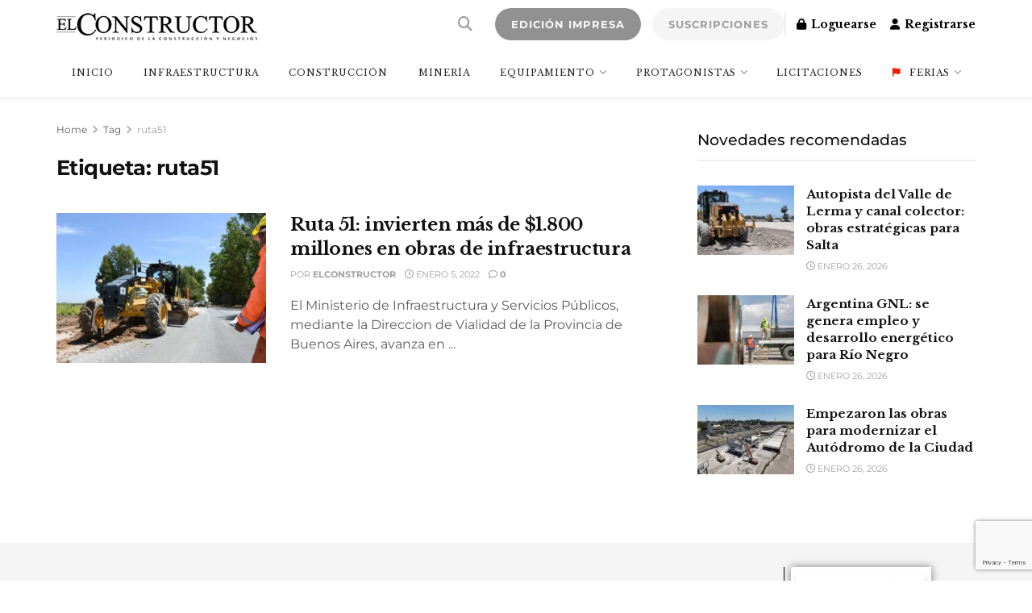

--- FILE ---
content_type: text/html; charset=utf-8
request_url: https://www.google.com/recaptcha/enterprise/anchor?ar=1&k=6LdX-EspAAAAAHJUmQ8MLKjEdWBGoE4opT3c_80-&co=aHR0cHM6Ly9lbGNvbnN0cnVjdG9yLmNvbTo0NDM.&hl=en&v=N67nZn4AqZkNcbeMu4prBgzg&size=invisible&anchor-ms=20000&execute-ms=30000&cb=ya7jrpoy2p7d
body_size: 48726
content:
<!DOCTYPE HTML><html dir="ltr" lang="en"><head><meta http-equiv="Content-Type" content="text/html; charset=UTF-8">
<meta http-equiv="X-UA-Compatible" content="IE=edge">
<title>reCAPTCHA</title>
<style type="text/css">
/* cyrillic-ext */
@font-face {
  font-family: 'Roboto';
  font-style: normal;
  font-weight: 400;
  font-stretch: 100%;
  src: url(//fonts.gstatic.com/s/roboto/v48/KFO7CnqEu92Fr1ME7kSn66aGLdTylUAMa3GUBHMdazTgWw.woff2) format('woff2');
  unicode-range: U+0460-052F, U+1C80-1C8A, U+20B4, U+2DE0-2DFF, U+A640-A69F, U+FE2E-FE2F;
}
/* cyrillic */
@font-face {
  font-family: 'Roboto';
  font-style: normal;
  font-weight: 400;
  font-stretch: 100%;
  src: url(//fonts.gstatic.com/s/roboto/v48/KFO7CnqEu92Fr1ME7kSn66aGLdTylUAMa3iUBHMdazTgWw.woff2) format('woff2');
  unicode-range: U+0301, U+0400-045F, U+0490-0491, U+04B0-04B1, U+2116;
}
/* greek-ext */
@font-face {
  font-family: 'Roboto';
  font-style: normal;
  font-weight: 400;
  font-stretch: 100%;
  src: url(//fonts.gstatic.com/s/roboto/v48/KFO7CnqEu92Fr1ME7kSn66aGLdTylUAMa3CUBHMdazTgWw.woff2) format('woff2');
  unicode-range: U+1F00-1FFF;
}
/* greek */
@font-face {
  font-family: 'Roboto';
  font-style: normal;
  font-weight: 400;
  font-stretch: 100%;
  src: url(//fonts.gstatic.com/s/roboto/v48/KFO7CnqEu92Fr1ME7kSn66aGLdTylUAMa3-UBHMdazTgWw.woff2) format('woff2');
  unicode-range: U+0370-0377, U+037A-037F, U+0384-038A, U+038C, U+038E-03A1, U+03A3-03FF;
}
/* math */
@font-face {
  font-family: 'Roboto';
  font-style: normal;
  font-weight: 400;
  font-stretch: 100%;
  src: url(//fonts.gstatic.com/s/roboto/v48/KFO7CnqEu92Fr1ME7kSn66aGLdTylUAMawCUBHMdazTgWw.woff2) format('woff2');
  unicode-range: U+0302-0303, U+0305, U+0307-0308, U+0310, U+0312, U+0315, U+031A, U+0326-0327, U+032C, U+032F-0330, U+0332-0333, U+0338, U+033A, U+0346, U+034D, U+0391-03A1, U+03A3-03A9, U+03B1-03C9, U+03D1, U+03D5-03D6, U+03F0-03F1, U+03F4-03F5, U+2016-2017, U+2034-2038, U+203C, U+2040, U+2043, U+2047, U+2050, U+2057, U+205F, U+2070-2071, U+2074-208E, U+2090-209C, U+20D0-20DC, U+20E1, U+20E5-20EF, U+2100-2112, U+2114-2115, U+2117-2121, U+2123-214F, U+2190, U+2192, U+2194-21AE, U+21B0-21E5, U+21F1-21F2, U+21F4-2211, U+2213-2214, U+2216-22FF, U+2308-230B, U+2310, U+2319, U+231C-2321, U+2336-237A, U+237C, U+2395, U+239B-23B7, U+23D0, U+23DC-23E1, U+2474-2475, U+25AF, U+25B3, U+25B7, U+25BD, U+25C1, U+25CA, U+25CC, U+25FB, U+266D-266F, U+27C0-27FF, U+2900-2AFF, U+2B0E-2B11, U+2B30-2B4C, U+2BFE, U+3030, U+FF5B, U+FF5D, U+1D400-1D7FF, U+1EE00-1EEFF;
}
/* symbols */
@font-face {
  font-family: 'Roboto';
  font-style: normal;
  font-weight: 400;
  font-stretch: 100%;
  src: url(//fonts.gstatic.com/s/roboto/v48/KFO7CnqEu92Fr1ME7kSn66aGLdTylUAMaxKUBHMdazTgWw.woff2) format('woff2');
  unicode-range: U+0001-000C, U+000E-001F, U+007F-009F, U+20DD-20E0, U+20E2-20E4, U+2150-218F, U+2190, U+2192, U+2194-2199, U+21AF, U+21E6-21F0, U+21F3, U+2218-2219, U+2299, U+22C4-22C6, U+2300-243F, U+2440-244A, U+2460-24FF, U+25A0-27BF, U+2800-28FF, U+2921-2922, U+2981, U+29BF, U+29EB, U+2B00-2BFF, U+4DC0-4DFF, U+FFF9-FFFB, U+10140-1018E, U+10190-1019C, U+101A0, U+101D0-101FD, U+102E0-102FB, U+10E60-10E7E, U+1D2C0-1D2D3, U+1D2E0-1D37F, U+1F000-1F0FF, U+1F100-1F1AD, U+1F1E6-1F1FF, U+1F30D-1F30F, U+1F315, U+1F31C, U+1F31E, U+1F320-1F32C, U+1F336, U+1F378, U+1F37D, U+1F382, U+1F393-1F39F, U+1F3A7-1F3A8, U+1F3AC-1F3AF, U+1F3C2, U+1F3C4-1F3C6, U+1F3CA-1F3CE, U+1F3D4-1F3E0, U+1F3ED, U+1F3F1-1F3F3, U+1F3F5-1F3F7, U+1F408, U+1F415, U+1F41F, U+1F426, U+1F43F, U+1F441-1F442, U+1F444, U+1F446-1F449, U+1F44C-1F44E, U+1F453, U+1F46A, U+1F47D, U+1F4A3, U+1F4B0, U+1F4B3, U+1F4B9, U+1F4BB, U+1F4BF, U+1F4C8-1F4CB, U+1F4D6, U+1F4DA, U+1F4DF, U+1F4E3-1F4E6, U+1F4EA-1F4ED, U+1F4F7, U+1F4F9-1F4FB, U+1F4FD-1F4FE, U+1F503, U+1F507-1F50B, U+1F50D, U+1F512-1F513, U+1F53E-1F54A, U+1F54F-1F5FA, U+1F610, U+1F650-1F67F, U+1F687, U+1F68D, U+1F691, U+1F694, U+1F698, U+1F6AD, U+1F6B2, U+1F6B9-1F6BA, U+1F6BC, U+1F6C6-1F6CF, U+1F6D3-1F6D7, U+1F6E0-1F6EA, U+1F6F0-1F6F3, U+1F6F7-1F6FC, U+1F700-1F7FF, U+1F800-1F80B, U+1F810-1F847, U+1F850-1F859, U+1F860-1F887, U+1F890-1F8AD, U+1F8B0-1F8BB, U+1F8C0-1F8C1, U+1F900-1F90B, U+1F93B, U+1F946, U+1F984, U+1F996, U+1F9E9, U+1FA00-1FA6F, U+1FA70-1FA7C, U+1FA80-1FA89, U+1FA8F-1FAC6, U+1FACE-1FADC, U+1FADF-1FAE9, U+1FAF0-1FAF8, U+1FB00-1FBFF;
}
/* vietnamese */
@font-face {
  font-family: 'Roboto';
  font-style: normal;
  font-weight: 400;
  font-stretch: 100%;
  src: url(//fonts.gstatic.com/s/roboto/v48/KFO7CnqEu92Fr1ME7kSn66aGLdTylUAMa3OUBHMdazTgWw.woff2) format('woff2');
  unicode-range: U+0102-0103, U+0110-0111, U+0128-0129, U+0168-0169, U+01A0-01A1, U+01AF-01B0, U+0300-0301, U+0303-0304, U+0308-0309, U+0323, U+0329, U+1EA0-1EF9, U+20AB;
}
/* latin-ext */
@font-face {
  font-family: 'Roboto';
  font-style: normal;
  font-weight: 400;
  font-stretch: 100%;
  src: url(//fonts.gstatic.com/s/roboto/v48/KFO7CnqEu92Fr1ME7kSn66aGLdTylUAMa3KUBHMdazTgWw.woff2) format('woff2');
  unicode-range: U+0100-02BA, U+02BD-02C5, U+02C7-02CC, U+02CE-02D7, U+02DD-02FF, U+0304, U+0308, U+0329, U+1D00-1DBF, U+1E00-1E9F, U+1EF2-1EFF, U+2020, U+20A0-20AB, U+20AD-20C0, U+2113, U+2C60-2C7F, U+A720-A7FF;
}
/* latin */
@font-face {
  font-family: 'Roboto';
  font-style: normal;
  font-weight: 400;
  font-stretch: 100%;
  src: url(//fonts.gstatic.com/s/roboto/v48/KFO7CnqEu92Fr1ME7kSn66aGLdTylUAMa3yUBHMdazQ.woff2) format('woff2');
  unicode-range: U+0000-00FF, U+0131, U+0152-0153, U+02BB-02BC, U+02C6, U+02DA, U+02DC, U+0304, U+0308, U+0329, U+2000-206F, U+20AC, U+2122, U+2191, U+2193, U+2212, U+2215, U+FEFF, U+FFFD;
}
/* cyrillic-ext */
@font-face {
  font-family: 'Roboto';
  font-style: normal;
  font-weight: 500;
  font-stretch: 100%;
  src: url(//fonts.gstatic.com/s/roboto/v48/KFO7CnqEu92Fr1ME7kSn66aGLdTylUAMa3GUBHMdazTgWw.woff2) format('woff2');
  unicode-range: U+0460-052F, U+1C80-1C8A, U+20B4, U+2DE0-2DFF, U+A640-A69F, U+FE2E-FE2F;
}
/* cyrillic */
@font-face {
  font-family: 'Roboto';
  font-style: normal;
  font-weight: 500;
  font-stretch: 100%;
  src: url(//fonts.gstatic.com/s/roboto/v48/KFO7CnqEu92Fr1ME7kSn66aGLdTylUAMa3iUBHMdazTgWw.woff2) format('woff2');
  unicode-range: U+0301, U+0400-045F, U+0490-0491, U+04B0-04B1, U+2116;
}
/* greek-ext */
@font-face {
  font-family: 'Roboto';
  font-style: normal;
  font-weight: 500;
  font-stretch: 100%;
  src: url(//fonts.gstatic.com/s/roboto/v48/KFO7CnqEu92Fr1ME7kSn66aGLdTylUAMa3CUBHMdazTgWw.woff2) format('woff2');
  unicode-range: U+1F00-1FFF;
}
/* greek */
@font-face {
  font-family: 'Roboto';
  font-style: normal;
  font-weight: 500;
  font-stretch: 100%;
  src: url(//fonts.gstatic.com/s/roboto/v48/KFO7CnqEu92Fr1ME7kSn66aGLdTylUAMa3-UBHMdazTgWw.woff2) format('woff2');
  unicode-range: U+0370-0377, U+037A-037F, U+0384-038A, U+038C, U+038E-03A1, U+03A3-03FF;
}
/* math */
@font-face {
  font-family: 'Roboto';
  font-style: normal;
  font-weight: 500;
  font-stretch: 100%;
  src: url(//fonts.gstatic.com/s/roboto/v48/KFO7CnqEu92Fr1ME7kSn66aGLdTylUAMawCUBHMdazTgWw.woff2) format('woff2');
  unicode-range: U+0302-0303, U+0305, U+0307-0308, U+0310, U+0312, U+0315, U+031A, U+0326-0327, U+032C, U+032F-0330, U+0332-0333, U+0338, U+033A, U+0346, U+034D, U+0391-03A1, U+03A3-03A9, U+03B1-03C9, U+03D1, U+03D5-03D6, U+03F0-03F1, U+03F4-03F5, U+2016-2017, U+2034-2038, U+203C, U+2040, U+2043, U+2047, U+2050, U+2057, U+205F, U+2070-2071, U+2074-208E, U+2090-209C, U+20D0-20DC, U+20E1, U+20E5-20EF, U+2100-2112, U+2114-2115, U+2117-2121, U+2123-214F, U+2190, U+2192, U+2194-21AE, U+21B0-21E5, U+21F1-21F2, U+21F4-2211, U+2213-2214, U+2216-22FF, U+2308-230B, U+2310, U+2319, U+231C-2321, U+2336-237A, U+237C, U+2395, U+239B-23B7, U+23D0, U+23DC-23E1, U+2474-2475, U+25AF, U+25B3, U+25B7, U+25BD, U+25C1, U+25CA, U+25CC, U+25FB, U+266D-266F, U+27C0-27FF, U+2900-2AFF, U+2B0E-2B11, U+2B30-2B4C, U+2BFE, U+3030, U+FF5B, U+FF5D, U+1D400-1D7FF, U+1EE00-1EEFF;
}
/* symbols */
@font-face {
  font-family: 'Roboto';
  font-style: normal;
  font-weight: 500;
  font-stretch: 100%;
  src: url(//fonts.gstatic.com/s/roboto/v48/KFO7CnqEu92Fr1ME7kSn66aGLdTylUAMaxKUBHMdazTgWw.woff2) format('woff2');
  unicode-range: U+0001-000C, U+000E-001F, U+007F-009F, U+20DD-20E0, U+20E2-20E4, U+2150-218F, U+2190, U+2192, U+2194-2199, U+21AF, U+21E6-21F0, U+21F3, U+2218-2219, U+2299, U+22C4-22C6, U+2300-243F, U+2440-244A, U+2460-24FF, U+25A0-27BF, U+2800-28FF, U+2921-2922, U+2981, U+29BF, U+29EB, U+2B00-2BFF, U+4DC0-4DFF, U+FFF9-FFFB, U+10140-1018E, U+10190-1019C, U+101A0, U+101D0-101FD, U+102E0-102FB, U+10E60-10E7E, U+1D2C0-1D2D3, U+1D2E0-1D37F, U+1F000-1F0FF, U+1F100-1F1AD, U+1F1E6-1F1FF, U+1F30D-1F30F, U+1F315, U+1F31C, U+1F31E, U+1F320-1F32C, U+1F336, U+1F378, U+1F37D, U+1F382, U+1F393-1F39F, U+1F3A7-1F3A8, U+1F3AC-1F3AF, U+1F3C2, U+1F3C4-1F3C6, U+1F3CA-1F3CE, U+1F3D4-1F3E0, U+1F3ED, U+1F3F1-1F3F3, U+1F3F5-1F3F7, U+1F408, U+1F415, U+1F41F, U+1F426, U+1F43F, U+1F441-1F442, U+1F444, U+1F446-1F449, U+1F44C-1F44E, U+1F453, U+1F46A, U+1F47D, U+1F4A3, U+1F4B0, U+1F4B3, U+1F4B9, U+1F4BB, U+1F4BF, U+1F4C8-1F4CB, U+1F4D6, U+1F4DA, U+1F4DF, U+1F4E3-1F4E6, U+1F4EA-1F4ED, U+1F4F7, U+1F4F9-1F4FB, U+1F4FD-1F4FE, U+1F503, U+1F507-1F50B, U+1F50D, U+1F512-1F513, U+1F53E-1F54A, U+1F54F-1F5FA, U+1F610, U+1F650-1F67F, U+1F687, U+1F68D, U+1F691, U+1F694, U+1F698, U+1F6AD, U+1F6B2, U+1F6B9-1F6BA, U+1F6BC, U+1F6C6-1F6CF, U+1F6D3-1F6D7, U+1F6E0-1F6EA, U+1F6F0-1F6F3, U+1F6F7-1F6FC, U+1F700-1F7FF, U+1F800-1F80B, U+1F810-1F847, U+1F850-1F859, U+1F860-1F887, U+1F890-1F8AD, U+1F8B0-1F8BB, U+1F8C0-1F8C1, U+1F900-1F90B, U+1F93B, U+1F946, U+1F984, U+1F996, U+1F9E9, U+1FA00-1FA6F, U+1FA70-1FA7C, U+1FA80-1FA89, U+1FA8F-1FAC6, U+1FACE-1FADC, U+1FADF-1FAE9, U+1FAF0-1FAF8, U+1FB00-1FBFF;
}
/* vietnamese */
@font-face {
  font-family: 'Roboto';
  font-style: normal;
  font-weight: 500;
  font-stretch: 100%;
  src: url(//fonts.gstatic.com/s/roboto/v48/KFO7CnqEu92Fr1ME7kSn66aGLdTylUAMa3OUBHMdazTgWw.woff2) format('woff2');
  unicode-range: U+0102-0103, U+0110-0111, U+0128-0129, U+0168-0169, U+01A0-01A1, U+01AF-01B0, U+0300-0301, U+0303-0304, U+0308-0309, U+0323, U+0329, U+1EA0-1EF9, U+20AB;
}
/* latin-ext */
@font-face {
  font-family: 'Roboto';
  font-style: normal;
  font-weight: 500;
  font-stretch: 100%;
  src: url(//fonts.gstatic.com/s/roboto/v48/KFO7CnqEu92Fr1ME7kSn66aGLdTylUAMa3KUBHMdazTgWw.woff2) format('woff2');
  unicode-range: U+0100-02BA, U+02BD-02C5, U+02C7-02CC, U+02CE-02D7, U+02DD-02FF, U+0304, U+0308, U+0329, U+1D00-1DBF, U+1E00-1E9F, U+1EF2-1EFF, U+2020, U+20A0-20AB, U+20AD-20C0, U+2113, U+2C60-2C7F, U+A720-A7FF;
}
/* latin */
@font-face {
  font-family: 'Roboto';
  font-style: normal;
  font-weight: 500;
  font-stretch: 100%;
  src: url(//fonts.gstatic.com/s/roboto/v48/KFO7CnqEu92Fr1ME7kSn66aGLdTylUAMa3yUBHMdazQ.woff2) format('woff2');
  unicode-range: U+0000-00FF, U+0131, U+0152-0153, U+02BB-02BC, U+02C6, U+02DA, U+02DC, U+0304, U+0308, U+0329, U+2000-206F, U+20AC, U+2122, U+2191, U+2193, U+2212, U+2215, U+FEFF, U+FFFD;
}
/* cyrillic-ext */
@font-face {
  font-family: 'Roboto';
  font-style: normal;
  font-weight: 900;
  font-stretch: 100%;
  src: url(//fonts.gstatic.com/s/roboto/v48/KFO7CnqEu92Fr1ME7kSn66aGLdTylUAMa3GUBHMdazTgWw.woff2) format('woff2');
  unicode-range: U+0460-052F, U+1C80-1C8A, U+20B4, U+2DE0-2DFF, U+A640-A69F, U+FE2E-FE2F;
}
/* cyrillic */
@font-face {
  font-family: 'Roboto';
  font-style: normal;
  font-weight: 900;
  font-stretch: 100%;
  src: url(//fonts.gstatic.com/s/roboto/v48/KFO7CnqEu92Fr1ME7kSn66aGLdTylUAMa3iUBHMdazTgWw.woff2) format('woff2');
  unicode-range: U+0301, U+0400-045F, U+0490-0491, U+04B0-04B1, U+2116;
}
/* greek-ext */
@font-face {
  font-family: 'Roboto';
  font-style: normal;
  font-weight: 900;
  font-stretch: 100%;
  src: url(//fonts.gstatic.com/s/roboto/v48/KFO7CnqEu92Fr1ME7kSn66aGLdTylUAMa3CUBHMdazTgWw.woff2) format('woff2');
  unicode-range: U+1F00-1FFF;
}
/* greek */
@font-face {
  font-family: 'Roboto';
  font-style: normal;
  font-weight: 900;
  font-stretch: 100%;
  src: url(//fonts.gstatic.com/s/roboto/v48/KFO7CnqEu92Fr1ME7kSn66aGLdTylUAMa3-UBHMdazTgWw.woff2) format('woff2');
  unicode-range: U+0370-0377, U+037A-037F, U+0384-038A, U+038C, U+038E-03A1, U+03A3-03FF;
}
/* math */
@font-face {
  font-family: 'Roboto';
  font-style: normal;
  font-weight: 900;
  font-stretch: 100%;
  src: url(//fonts.gstatic.com/s/roboto/v48/KFO7CnqEu92Fr1ME7kSn66aGLdTylUAMawCUBHMdazTgWw.woff2) format('woff2');
  unicode-range: U+0302-0303, U+0305, U+0307-0308, U+0310, U+0312, U+0315, U+031A, U+0326-0327, U+032C, U+032F-0330, U+0332-0333, U+0338, U+033A, U+0346, U+034D, U+0391-03A1, U+03A3-03A9, U+03B1-03C9, U+03D1, U+03D5-03D6, U+03F0-03F1, U+03F4-03F5, U+2016-2017, U+2034-2038, U+203C, U+2040, U+2043, U+2047, U+2050, U+2057, U+205F, U+2070-2071, U+2074-208E, U+2090-209C, U+20D0-20DC, U+20E1, U+20E5-20EF, U+2100-2112, U+2114-2115, U+2117-2121, U+2123-214F, U+2190, U+2192, U+2194-21AE, U+21B0-21E5, U+21F1-21F2, U+21F4-2211, U+2213-2214, U+2216-22FF, U+2308-230B, U+2310, U+2319, U+231C-2321, U+2336-237A, U+237C, U+2395, U+239B-23B7, U+23D0, U+23DC-23E1, U+2474-2475, U+25AF, U+25B3, U+25B7, U+25BD, U+25C1, U+25CA, U+25CC, U+25FB, U+266D-266F, U+27C0-27FF, U+2900-2AFF, U+2B0E-2B11, U+2B30-2B4C, U+2BFE, U+3030, U+FF5B, U+FF5D, U+1D400-1D7FF, U+1EE00-1EEFF;
}
/* symbols */
@font-face {
  font-family: 'Roboto';
  font-style: normal;
  font-weight: 900;
  font-stretch: 100%;
  src: url(//fonts.gstatic.com/s/roboto/v48/KFO7CnqEu92Fr1ME7kSn66aGLdTylUAMaxKUBHMdazTgWw.woff2) format('woff2');
  unicode-range: U+0001-000C, U+000E-001F, U+007F-009F, U+20DD-20E0, U+20E2-20E4, U+2150-218F, U+2190, U+2192, U+2194-2199, U+21AF, U+21E6-21F0, U+21F3, U+2218-2219, U+2299, U+22C4-22C6, U+2300-243F, U+2440-244A, U+2460-24FF, U+25A0-27BF, U+2800-28FF, U+2921-2922, U+2981, U+29BF, U+29EB, U+2B00-2BFF, U+4DC0-4DFF, U+FFF9-FFFB, U+10140-1018E, U+10190-1019C, U+101A0, U+101D0-101FD, U+102E0-102FB, U+10E60-10E7E, U+1D2C0-1D2D3, U+1D2E0-1D37F, U+1F000-1F0FF, U+1F100-1F1AD, U+1F1E6-1F1FF, U+1F30D-1F30F, U+1F315, U+1F31C, U+1F31E, U+1F320-1F32C, U+1F336, U+1F378, U+1F37D, U+1F382, U+1F393-1F39F, U+1F3A7-1F3A8, U+1F3AC-1F3AF, U+1F3C2, U+1F3C4-1F3C6, U+1F3CA-1F3CE, U+1F3D4-1F3E0, U+1F3ED, U+1F3F1-1F3F3, U+1F3F5-1F3F7, U+1F408, U+1F415, U+1F41F, U+1F426, U+1F43F, U+1F441-1F442, U+1F444, U+1F446-1F449, U+1F44C-1F44E, U+1F453, U+1F46A, U+1F47D, U+1F4A3, U+1F4B0, U+1F4B3, U+1F4B9, U+1F4BB, U+1F4BF, U+1F4C8-1F4CB, U+1F4D6, U+1F4DA, U+1F4DF, U+1F4E3-1F4E6, U+1F4EA-1F4ED, U+1F4F7, U+1F4F9-1F4FB, U+1F4FD-1F4FE, U+1F503, U+1F507-1F50B, U+1F50D, U+1F512-1F513, U+1F53E-1F54A, U+1F54F-1F5FA, U+1F610, U+1F650-1F67F, U+1F687, U+1F68D, U+1F691, U+1F694, U+1F698, U+1F6AD, U+1F6B2, U+1F6B9-1F6BA, U+1F6BC, U+1F6C6-1F6CF, U+1F6D3-1F6D7, U+1F6E0-1F6EA, U+1F6F0-1F6F3, U+1F6F7-1F6FC, U+1F700-1F7FF, U+1F800-1F80B, U+1F810-1F847, U+1F850-1F859, U+1F860-1F887, U+1F890-1F8AD, U+1F8B0-1F8BB, U+1F8C0-1F8C1, U+1F900-1F90B, U+1F93B, U+1F946, U+1F984, U+1F996, U+1F9E9, U+1FA00-1FA6F, U+1FA70-1FA7C, U+1FA80-1FA89, U+1FA8F-1FAC6, U+1FACE-1FADC, U+1FADF-1FAE9, U+1FAF0-1FAF8, U+1FB00-1FBFF;
}
/* vietnamese */
@font-face {
  font-family: 'Roboto';
  font-style: normal;
  font-weight: 900;
  font-stretch: 100%;
  src: url(//fonts.gstatic.com/s/roboto/v48/KFO7CnqEu92Fr1ME7kSn66aGLdTylUAMa3OUBHMdazTgWw.woff2) format('woff2');
  unicode-range: U+0102-0103, U+0110-0111, U+0128-0129, U+0168-0169, U+01A0-01A1, U+01AF-01B0, U+0300-0301, U+0303-0304, U+0308-0309, U+0323, U+0329, U+1EA0-1EF9, U+20AB;
}
/* latin-ext */
@font-face {
  font-family: 'Roboto';
  font-style: normal;
  font-weight: 900;
  font-stretch: 100%;
  src: url(//fonts.gstatic.com/s/roboto/v48/KFO7CnqEu92Fr1ME7kSn66aGLdTylUAMa3KUBHMdazTgWw.woff2) format('woff2');
  unicode-range: U+0100-02BA, U+02BD-02C5, U+02C7-02CC, U+02CE-02D7, U+02DD-02FF, U+0304, U+0308, U+0329, U+1D00-1DBF, U+1E00-1E9F, U+1EF2-1EFF, U+2020, U+20A0-20AB, U+20AD-20C0, U+2113, U+2C60-2C7F, U+A720-A7FF;
}
/* latin */
@font-face {
  font-family: 'Roboto';
  font-style: normal;
  font-weight: 900;
  font-stretch: 100%;
  src: url(//fonts.gstatic.com/s/roboto/v48/KFO7CnqEu92Fr1ME7kSn66aGLdTylUAMa3yUBHMdazQ.woff2) format('woff2');
  unicode-range: U+0000-00FF, U+0131, U+0152-0153, U+02BB-02BC, U+02C6, U+02DA, U+02DC, U+0304, U+0308, U+0329, U+2000-206F, U+20AC, U+2122, U+2191, U+2193, U+2212, U+2215, U+FEFF, U+FFFD;
}

</style>
<link rel="stylesheet" type="text/css" href="https://www.gstatic.com/recaptcha/releases/N67nZn4AqZkNcbeMu4prBgzg/styles__ltr.css">
<script nonce="vM4bEahHBirIe-LA3owwig" type="text/javascript">window['__recaptcha_api'] = 'https://www.google.com/recaptcha/enterprise/';</script>
<script type="text/javascript" src="https://www.gstatic.com/recaptcha/releases/N67nZn4AqZkNcbeMu4prBgzg/recaptcha__en.js" nonce="vM4bEahHBirIe-LA3owwig">
      
    </script></head>
<body><div id="rc-anchor-alert" class="rc-anchor-alert"></div>
<input type="hidden" id="recaptcha-token" value="[base64]">
<script type="text/javascript" nonce="vM4bEahHBirIe-LA3owwig">
      recaptcha.anchor.Main.init("[\x22ainput\x22,[\x22bgdata\x22,\x22\x22,\[base64]/[base64]/MjU1Ong/[base64]/[base64]/[base64]/[base64]/[base64]/[base64]/[base64]/[base64]/[base64]/[base64]/[base64]/[base64]/[base64]/[base64]/[base64]\\u003d\x22,\[base64]\x22,\x22w44tw4/CmcK1wrcew5/Dr8Orw4nDllBsdjNGYCxFCRrDh8Odw5fCicOsZBFKEBfCt8KIOmRYw7BJSkZsw6QpaxtIIMK0w7HCsgE8XMO2ZsOkfcKmw55kw5fDvRt2w7/DtsO2W8KiBcK1GsOLwowCZxTCg2nCosKDRMObAz/DhUEOED11wqsuw7TDmMKZw59jVcOzwpxjw5PCowhVwofDmDrDp8OdEjlbwqlJNV5Hw7rCjXvDncKNDcKPXBEpZMOfwoDCtxrCjcK+cMKVwqTCgkLDvlgeBsKyLF3Cs8KwwokhwqzDvGHDh1Fkw7dbSjTDhMKWKsOjw5fDjxFKTBdoW8K0XsK0Mh/Cv8O7A8KFw65RR8KJwqpBesKBwqI1REfDncOCw4vCo8OEw5A+XTtKwpnDiG8OSXLCnzM6wptTwr7DvHp3wr0wEQRgw6c0wqrDm8Kgw5PDiBR2wp4rF8KQw7UHGMKywrDClsKsecKsw5o/SFctw67DpsOnSCrDn8Kiw7pWw7nDkmMGwrFFZ8KZwrLCtcKFHcKGFDnCnxVvdVDCksKrK07DmUTDt8Kkwr/[base64]/wq/[base64]/Cs8KGX2fDgSfDhXnCsGQdw45TYi/Cm8OiR8Kdw5rCvsKRw4XCg0AhNMKmYy/DscK1w5DCkTHCiifCssOia8O+S8Kdw7R4wrHCqB1TImh3w5dlwoxgBUNgc1VDw5Iaw4R4w43DlX4iG37CocKTw7tfw7Y1w7zCnsKTwq3DmsKcesO7aA9+w4BAwq8Pw68Ww5cPwr/[base64]/w4AzLjIbKDLDpBrDisOqLsOCDDvCu8Kzw4VBKhRzwqTCmcKhVQbDvEdAw4jDvMKwwq7CpsKNasK2e2BXYTIJw4MZwoE+w7hBwr7CmVTDo3vDkyBIw6vDk3o3w4JYQ3Z/w5fDii3DnsKxJQh/[base64]/ChjvDqMKWEzTDgXVFw6bCoT7DtD/DsMKZKhDDgVHDvcOyf30qwpU5w7M2TsOwT0d/w6DCoSjCtsK+FQ3CtlnCtAYFw6rDtVHDlMO1wpXCs2VYSsKGCsKvw7k1F8Krw5cdTcKIwoLCuQFkNC07W0DDtBM6wokffwBOdRcJw6UowrfDry5vIcOzRxnDjAHCkVzDqcKuZMKxw7gCejYHwrYzfUt/[base64]/DpsOWbBwIZsKZw6dXw7zDlHHDp8KcA8KUWTbDqFDDq8KMBcOuAWUlw6QVWMObwrAqL8ODKhcNwqHClcO2wpRTwow6Q13DjHgKwp/DqsK+woXDucKFwoJ9EBHCpcKqEVwzwrHDn8KeKhEYA8OXwrnCuDjDtcOGVHAOwp/CrMKHEMOOdWLCqcOxw4LDusKQw4XDq0R9w5FFcj97w75mY2IPG1DDq8OlCXLChnHCqXHCisObDEHCs8KwEB3CvknCrVR0AcKQwo3Cm2DDn1AXImzDhU/DjsKowosSFU4lTMOBcsKYwqfCgMOlHzrDmirDkcOEJ8O+wrvDtsKhUkHDu17DrS1cwqPCrcOyNMOWXxVoYHDCicO9CsOcM8OEBVHChcOPMMK8RCzDsTLDhcOlWsKUwrJ3wqvCt8OTw63Dsj4/E1fDj0UZwrPChMKgTMKfwqjDiArCncKuwpfDl8KBBR7CiMOuAEYzw4sZMHvCscOrw57DqcOzGUJ9w4QLw5jDmxt6wpoqMGrCuCIjw6/DvVPDujHDicKxaBPDmMOzwobCicKzw4ImfS4hwqsvC8Osc8O2LGzCmsOgwo3ChsOlb8OKwporLcOkwoTCqcKWw4hqLcKkRcKGTznDtMOHwqIkwrkAwoPCmgHCpMOew4fCoBHCu8KDwoLDtMKDHsOFVlkXw7/CqygKSMKiwoDDj8KJw4rCrcOZVMKowoHDvcK9B8OAwpvDrsKgwp/[base64]/wp5/eR3CmcObdcKDPsKpasKpw7vCkRLCi8KBw5rDsnxMDWU6w5NPGAnCrcKnIXFtPVFKw65Dw5bDgcKhJHfClcKpCnzDhsKFw77CjQDDt8KFdsK0LcKvwqFqw5czw4nCqHjCtF/[base64]/DrwAtNMOwwrXCnjc9w4TDuMKOw6wODMKWwrjDo8OwScOXw7nDhQjDkjE/NMK4w6ghw6B7DcKswo0/[base64]/DrcKRwp7CvC/CqkPCgSPDkwXDksO8wonDi8OVwqVAOzUDDVQyQ1bChiDDgcOpw6PDqcKmYsKxw6lObCjCi0wtVnnCn1BIUcO/MsKyJx/[base64]/[base64]/ZiUwRcOJRH99fcK6wrjDmDd8w5JOflDCohRvdnzCm8Oww6zDisKeKRfCqV9aGjjCimfDgMKeOmnCoFEdwo3Ck8K9wojDjg/Dt3ECw67ChMOcwo0fw5HCjsKkf8OuSsKjw7/[base64]/DqsOXw6/DjzdCHxNYHsOpVsKibMOkccK8bRdTwrJmw789wr5fcGXDuzd7NcKLCMOAw7Ftwo3Cq8KLfkHDo0cxw54cw4fDhlRVwohdwp4zCW/CjnZ+LEZ9w5rDucOAGsKxE3LDt8O7wrpAw5/DlsOoI8K4wq5aw7MXIUo4wox3Nk3CpivClA7DpF/CuzPDvnBEw7nDuw/DssOBwo/CpX3CisKkMCR9w6B5wosAw4/[base64]/Dl1Uaw63Ckw5aBsK5wo/DkBsJCMOHXF3DtcKIw6/Dh8OgMsO/V8OqwrXCuxzDoglIOBXCsMKlNMKgwqvChk/DhMK8w6t4w6rCpFTCpUHCoMKuc8Oww6MNV8Orw73Dp8ORw69/wqbDqGvCsF9oeiEXGV01W8OnTkDCjCbDkMOuwqjCn8Ocw6Yhw4zCrBcuwoJmwrrDnsK4YQ01MMK5fMO2bsO4wpPDs8Kdw4nCuWHDsCZbBsOeJcOlCMKCFcKsw7LDiypPwr7Ct2s6wodpw75Zw4TDucOiw6PDsX/ClBTChMOZLWzDgiXClsKQD25dwrA4w73DmMKJw59LHSLCjMOFGU9iTW86CcOfwotVwq5AK20Gw7VGw5zCncOxw7PClcKAwot3NsKOw5J+wrLDoMKFw6cmG8OTR3HDjsOmwqwaLMKDw4fDmcODe8KVwr1Gw5xYwqtpwrzDn8Ocw6x/w5HDl3fCi0B4w7bDhhPDqjNHRzXCsCTDh8KJw6bCiVjDn8K2w6HCpgLDh8K4ZcKRwo3CmsOgO0t4wpDCpcOTWnbCn05qw7jCoykNwq8Ud3zDhRtow5U8EAvDlEjDpzzDsnMwNHUIRcO/woxYW8K4Pi3DoMKXwrbDrMOxHsOpZsKfwpzDoiTDg8OyMWoBwr/[base64]/PsKowpsDJ8OwSsOYQ8ODbVITwrzDhsKWMMK5cRJAF8OTQDfDlMK9w4AgWSLDjlfCimrCssOKw7/DjCrCggbChsOOwoADw7xYwrogw67CocKiwqfDpx1bw6t+PVjDr8KQwq1acVUBS0Vme2DDv8OUCSAGHRdAecOvBsOTDsKGWhDCqMOGMg7DlcKvIsKcw4DCpUlcJwY3wq4JW8KkwpnCqC9+J8O5bhDDpsKXwqhbw65mM8OFBE/DmxjCvn1ww68pwonDrcK0w6HDhk81fwd2QsOLR8K9C8K7wrnDvgEUw7zDm8OXeG5haMO9QcO1wrXDscOgFy/[base64]/w7w/GsKkw4PCgsKYw41AVVvDrcOyPTURAcKAd8K4KQDCtMOyKMKLVhNKZMOUaVvCmsKcw77Do8OoCgrCi8Oww5DDvMKFJww3woHDuHjCgzxsw7ExXcO0wqkVwpxVfsONwqPDgRHCtgo5wo/CnMK0AzDDocOZw5MiBsKmGnnDp3PDtMK6w7XDiy/CrMK8dSbDojzDoz1tSsKIw48Xw4oZw7EpwqdtwrYsQX5tJnYcccK4w4zDusK3cXbCk3rCo8OUw7RewpDDkMKlBB/Cn0IMdcO5PMKbHSXDnXk2esOGcQ3ClXHCpFofw4Y/ZmfDrjA4w6gcbBzDnWrDhcKTRhTDmV7DmkvDgMOfEWMXVEQQwrdswqw9wq1bQQhAw7vCjsOmw7PDhBgtwqMywr3Cg8O3wq4Ew4fDk8Obd2pcwoFPTmtHwo/Cqyl9WMKhw7fChUoSM23Cr3gyw4fCsmg4w7/CgcOfJgk8CDjDtBHCq04/Zzl5w45ewpF5TcKew6LDksKIWnRdw5hGZ0nDisOcwqFvwoRCwq/DmkDCgsKKDz7Cqjl3dsOhbxzCmCYTfcK1w5NBGEVLWsOcw4tKK8KiOsOkL3lQKnTCo8O2b8KYMVvCi8OyQmrCrR/DoC4Mw6bCgVQVf8K6wrPDgSdcGTsxw5/DlcOYXVcKA8OcPMKSw6DCmCjDp8ODbMKWwpQGw5XDtMK+w6fCpAfDnnTCpcKfw53Dp3vCk1LChMKSw7Evw6BIwo1CbBMpw77Dr8Kcw7gPwp3DkMKhd8OtwqxsDsOsw7sRJmXCuH0iw7BHw5Ulwo42worChsO4IUXCi0/DjTvCkBbDnMKrwoLCj8OSbsOaUcOBYkxJwp9iw5TCpzjDhsOJJsORw4t2w4/DqixsHzrDrynClB9qwojDqyw4JxLDk8KeXDhYw4UGQcK6R33CniYpC8OZw4gMw4DDkcK1NQnDtcKYw49/HMKHQXXDjhIDwpVIw5pCVVYGwq3DhsOyw5M6IFRvDCbDkMKRA8KOb8Omw4JAMwEhwoIMw7bCixgBw6nDr8KYMcOVC8KRFcKEQQHChUFEZlnDvMKEwrIzHMOPwqrDjsKEd2/CuX7DjcOYIcO7wooXwrHCkcOCwqfDvMKnZMKbw4vCjHIVfsOJwp7CgcO4HlTDjmc+HcO8C0dGw6/[base64]/w5PDjcO5w69Qw7taAcOOw5R7FCfDg0RuPsOURcK1TAwOw44xWsKodsKjwoTCt8KYw4MqcRvDqMKswpLDmS/CvTjDicOyS8KdwozDjDrDqVnDgTfCkzRgwqU0WcO7w73Cp8Ojw4cjw5/Dg8OgbVEow6ZsVMK7fmVCwr8Nw4/Dg3EBXFTCkzfCqsKdw4ZoZcO+wr4Tw6Amw47Dp8OeNW17w6jCkUY9LsKaE8K8bcO7wrHCrQ1YQcK2wrnCusOqN2dHw7HDgcO7wrBfYMOrw4rCrzscZ0LDpQnDjcOqw5EpwpXDq8KfwrbDmzXDs13CiwnDhMOfwqFAw6dpBMKswqJdFRoydsKeC2hrPMK5wo1Pw6/CuQ3DklfDpHDDj8Kwwq7CoWLDkcKLwqfDkW3DlsO+w5jCtRo5w4x2wr14w5YPWXcFKsOWw64pwqPDisOgwrfDssKYXTLDicKXVwsqecKOccO8csKfw4V8PsKPwokxIS7DpsKcwoLCr3JewqzDmjXDngrCg2tLCEZFwpTCmm/CjMK8ccOtwrk5LsKBasOKwo7Cn01rFmQuWsKmw7IGwqJbwpt9w7nDsDfCk8OXw6gqw7DCnk0Tw4wBd8OGI0/CocK9w4LDjwrDmMKvw7nCugF8wrBGwpAVwolMw68ccsOzDF3DpX/CgMOWZF3CvMK1wrvCjsOuChNww4vDhgRqfjLDv0nDiHoFwrdCwqbDlsKtBxZmwrQYZMKEOD/DsmprJ8KkwonDrwPCrcKmwrlYWi7ChnoqAn3ClAE2w6bCszRyw5DCuMK1HTHCsMOGw4DDnRhRMmU/w6dXPmXCnTMFwovDjMKew5LDgA3CosOEbm/CnVvCm0x0OQU7wq45T8O7NcKXw4fDgC3DjFTDi1Nef2EUwpk+BMOswoVXw7FjYQ9fO8O8UHTCnsO3cnMHwq/[base64]/CmGMOwoDClsOqw7rDmjPDv8KpBUs4CsKrw7vCnVhTwqPCp8OrwoPDqsK7CzHCiX59KiMcezbDgjDCtUHDkUQawpoLw7rDgMK8SFsFw6fDhMOxw7E8Al/[base64]/Clj8HEcKcw4LDs8OCR00vwpfDgsK5NgPCll48eCTCqB8gTsOkcyDDtw1wc3PCnMK+BDDCtE0YwrJ0KsO5VsK3w6jDlcOdwqlOwrXCph7CvsKywpXCq0gow7LCvsKjwq4VwqsmBsO/w5VFL8OqUX0Tw5fCmMKXw6xHwoFNwrrCqcKfT8ONP8OEOcO+K8Kzw5c8NCXDl0LDmcO5wrALdsOgccK/DgLDhcKYwrscwpjCmxrDk1vCosKTw41bw4APTMOWwrTCj8OBJ8KJX8O3w6jDvTYHw45pXAJswpIfwpsSwpMcUwgwwp3CsgguX8KkwoZzw6TDviPCmxJwMVPDv1nCmMO7wrlpwpfCuC7DscOhwo3CisOSYTxdw7PCi8OdaMOvw7/DtSnCnVvDjcKbwozDvMKzNnfDsETCkU7DiMKEMsOZOG5WeFc1w5TCu01rwrDDrcO0TcOSw4TDv3NowrtkKMKdw7UiNBkTGBLCmyfCqFteH8K/w4ojEMOWwoQrBQTCsWpWw6zDgsKve8KMf8KtdsO1wrLCm8O+w650wpoTeMObZxHCmEFPwqDDkzXDslARw6QdQcO7wr9+w5rDu8O4wpkAShwOw6LCscOiVi/CusKRcsOaw7o8woNJL8OIO8KmJMO1wrx1Z8K3LWjCiGFcGWQlw5LCuHwLwpXCosK1Q8OQLsKuwpHDtcKlPX/DqcK8GSIUwoLCl8OoGcOeK1/DvsOMbxPCpsOCwqA4w7UxwonDr8KKA2JJcsK7XXnCiTRmA8KsADDCrsKLwqB6UzLCjmXCu1jCvAjDngYowpR4w6/CtirDuAIcYMOwYX1+w6vCtsOtFVLCsm/CucKJw7pewqMRwqVZchDCiWDChsK6w596wr8GYXQ6w6RMP8KlZ8KtfsO0woR2w57Djw1iw4rDjcKFGAbCk8KGw6BuwqrCgMO/UcOSVWjCpyvDuhPCpUPClSbDuXxmwpBQwqXDmcOKw7oswoFjIsOKLxdHw4vCgcOpw7/DskZaw5g5w6DCu8Ogw59TaVzDo8KbRsOlw7kAw6nChcK7PsOvMDFJwrwILnMuw53Ds2/DnRTCgMKRw6s2JFfDu8KfbcOEwpF0NVrDisK1MMKjw5rCssKxcsKhBzEiXsOFDBgPwqrCvcKjAsO2w6g8esKwEWsdSxpwwpNaOMKfw7rCjDfCmSXDpWE1wqrCp8K0w6HCpMOuZ8KnRD85woM0w5IgZMKBw5N/Lic3w5FFW0JCN8OIw4/[base64]/AC7Dq8KXw7l8YcOgIwZ/QcKAAwfDkg5Lw4o/P8OAP8O9wqFaYj8cWcKaWDPDngdjcC7CjEPCnjh2FcOOw7jCscKPWyN2w5Y3wpBgw5R/[base64]/DhcObwo/[base64]/CicOsc8O/SXAXA1ATw60fdzfCsz0lw7rDgmLCn3V3FTHDhBHDhcOHw4A5w7DDgsKDBsO5bRlCX8ONwq4HNUfDsMKKOMKOwrzCuwxObcO3w7IpPMOrw4cFMA94wrI1w5LDnlFJfMOKw7/CtMOZN8Kxw6lCwqN2wodQw7RnNw8jwqXCjcO3fgfCjQgEfMOvOsOSM8Kqw5Y8EgHDi8KPw5LClcKYw43CkwPCnzjDrDrDvHTCgBjCgMOSwpDDjVnCmX4wbMKWwqvDogfCrF3DsHs/w683woLDp8KQw63DnDkuCcOaw7DDgMKsXMOUwprDkMKBw7rCgC55w5ZIwrZPw7hew6nChit1w7RTNVzDosOoPB/DoBnDlsO7H8Ogw4t4wpA+BsOswo3DtMOuDVTClGA6OAvDnxYYwpgPw5rDukoQGTrCrUc/HMKFcmJjw7tuFSxewpDDlsKwKlV+wqlEw58RwrkgOsK0cMOFw7vDn8KPwrDCjMKgw513wq3CiDtiwp/Cqj3ClcKBCT/Cqk7Cr8OQc8O8eDYBw4hXw69RKX3ClF5nwpoUw6FcLE4lcMOIOMOOe8K9EMOMw6Fvw43CqsOkEGXCkiJAwoMMCMK7w4XDp11md1LDvBjDjnNvw7PCjUcHR8OsFzrCqlTCrGF0YgrDpsOSwpBWccKte8KvwoxlwrQOwog/VnpzwqDDlcKwwo/Cj05vwqjDr0MuMAc4B8OJwonCjkvCrCgUwpLDpxUESwF5JcOrLyzDksK8wpHCgMOZa2DCoydIPMOKw50taCnCl8KKwpx/HmMIPMOrw6rDlgTDgcOUwp9XYjnDiRlLw4dXw6dYGMOJcjTDrV/[base64]/CkMObB8O4cmDCryQUEMOSw4h/NDwxO8ORwpXCkmESw5XDicKkw4/DqsO1MT0cfcOLwqrCkMOlfhjDkMO7wq3CoHTCvMOYwr7DpcKPwpBwbRLCgsK0AsKkTGbCjcK/wrXCsAcEw4DDgX8jwqDCiV8VwpnCtcO2wrdmwqpGw7LDgcKtGcOnwqfDtgFfw70MwodEwpvDv8KYw6k0w4EwEcK7Cn/DjkfDr8K9w4g4w5sbwqcaw58KbShUEsOmGMOfw4ZaCkbCsHPDuMOKVl8UD8KxE312w5k2w6DDt8O9w5PCucKcFsKTVsOLXzTDpcKNMMOqw5DDmsOSI8OXwpHCmETDlyjDpCbDjBA5A8KcHsOnXx/[base64]/Dr8OOc8O6wo/DmMO/WXVkFh3ClsOOJsKBwq7CuR7CoEfDqMKMw5fCtwILX8KBw6TDkQfDhTfDv8KAwpvDjMOHY29fJFbDnF4ONBVcKcKhwpLCiXJtQxZ5DQPCmMKNZsOFScO0EMKeA8ODwrkdNCbDrcOKJlrCu8K/[base64]/w4rDplYrwq0cwrfCpcKbTlrDrippZ8OBbcKdwq3CscOsWFgKCMKgwr3CpS/Cj8OJw4zDiMOEJMKQDSlHXwAOwp3Com1VwpzDrsKQwrU5woQ5wo7ChBvCrcO3WMKTwpl+Vj8mCsKvwqUJw5nDt8O2woRCUcOqC8KiGV/DqMKtwq/CgTfCm8OOI8OpV8KDBBxsJ0Avwo8Nw6xiwrnCphjCvxh1OsOUR2vDiGEqc8OYw4/CokVEwonCgThjZULDgUzDgAUXwrFeGMOcTx9zw5E0CRZww77CtRPDhsOhw7FfKMOHLMOTDcKjw4UhAsKiw5bDi8O6R8Ksw4bCssORRHzDrMKHw4g/NkbCmm3CuCQHKsKhAGthwobCo0jCrMKgSW/CngZiw4NEw7bCo8Klwo7ClsKBWRrCqU/DuMKGw6zCtMOXYMOEw54vwqvCuMKpN3U5Vx4WVMKBwq/CpDbDmQHChGYpwqUnw7XCgMO2T8OIAA/CowhIacOIwpTCsGd2R0cowojClyVqw5pLRznDvhrDnCUGJ8OZw6rDgMKtw6IGA1rDncOUwoDCisK8D8ORZMODasK/w4/DrHvDojnCs8O8GMKdFzrCgS10DMO4wrEbMMOGwqUuM8Kzw452wrxTF8K0woTCosKYExNyw6PCjMKLHznDv3XCocOSKRHCni1UDVRqw6vCsWzDm37DlQwXHX/DuzfClmx8enYHw7rDrcOAeF3CmlhfDk8xKsO+w7DCsW48woAhw6kxwoI8wobCn8OUB3bDisOCwpMewq7CsksSw7cMKngQEBTCgjTDoWoUw4AOVMObBAtuw4/CrMOVwoHDjA0BQMOzw79NamN4wqjCtsKew7nDn8KEw6jCisO5w4PDkcKIXnFBw6nClRNZfRbDhMOkWcO/w5XDtcOEw6VEw6DDvcKrw7nCq8OPAGjCqXdpwpXCh0HCqF/DvsOcw7lQbcKsU8KBDGjChk0zwp7ClsO+wpB2w6DCl8KywoLDt2kyDcOLwprCu8Kaw5MldcOOR1XCpsO9KQPDhsKJdcKdXllheiNfw5c2A2VUacOVYcKtw7DCi8KFw4E4fsKbVcK1JRFOJsKuw7bDrB/Du17CrXvCjC93FMKoKMOKw4J3w44pwr9FCCfClcKCSQvDpcKIVsK6w49hw7VgQ8Ksw7jCq8Ocwq7DlRbDlcOXw4fDosKuXEvDq3BobMKQwo7DtMK7w4NGN0JjfA/CtjxDwqzCg1g5w7bCnsO3w5rCksO7wrbDh2fCrMOnw5jDilPCt1LCqMK3CCp5w7p5U0TDvsOhw5TCklPDhUfDnMOEOwJtwqQTw7odSDkQcVp5Qyd8VsK0FcOSV8KSw47Cj3LCmcKNwqEDXCdpeG7Dk3N/[base64]/DijwSwqtRw5ptNXDDqGvDqcKpbsKewpTCmcO7w4nDm8OJGDrCsMK7bwzCh8Ozwod0wo3DnMKfwrR6dMOBwqhiwpRzwqnDvH0tw6xTTMOBwoIWeMOjw57Cs8OUw7JrwrrDsMOrTsKGwoF0w7PCpwk9fMKAw5cTw6/CsWfCp2TDsWc0wr0KT0DCl3bDowERwrzDoMOcaQpZw4Z9K1vCu8Oyw4TDnT3CtybDrhnDr8O3wodtw6UXw6HCiFHCusKQVsKdw4IMTC1Ww4c/[base64]/DhsOmw6Now47DhcKdwrp3w7vDusOFwoHCvcOzeBYqw4XCjsOkw67Dhz00YAd0w7LDusOVG2jDsX7DpcOVdnfCvsO4W8KWwrnDocOew4DChMK3wpxzw5U7wq5ew53DmGLCl2/DtVHDsMKWw5bDhgJhw6xhccKiYMK8Q8OpwqXCtcKMW8KcwqFfG3EnJ8KcF8OiwqIDwp5jZsK+wqIrUixRwotNBcKawrNswobDm0V/OkHDnsOuwq/CncOFBTHCpMOjwpQpwrkjw492AsOSdUFdIsO9S8KvJMOaKRzCkWUgw6jCgWMMw5JPwqoGwrrClE0jFcOXwoPDjm4Ww7TCrmDCjcKeOHPDpcOjFwJRREYTLMKCwqTDp1vCicOuwpfDlm/Dn8OKaBLDnBJiwq1vw5ZFwp3CksOWwqAqBcKHYS/CnXXCgjXCnVrDrVk7w4vDn8KGEhQ8w5UdSsO1woYGR8OXfDtycMO9cMKHRsOtw4PCp0DCnAs2K8OaZhDCisK7wrDDmUdewq5tMMOwEMOBw5/DpUNXw5PDuS0Fw7LCmMOhw7LDo8O8w67CsHzDtgBhw73CqxXCo8KuMGk1w7fDlMOIKHDCqMOaw5MIBB/Dk3nCvcK9wrfCmhIhwp7CryXCvMOlw4BSwrYhw53DqA4oHsKtw4/DkUZySMOJe8OrehbDpsKBFSnCg8KEwrAsw5wsYAbCusOfw7ASd8ORw706YcKSFsKzdsOCfiMHw6xGwpQAw7jClEfDiQ3DocKdwonCocOiLcKvw5LDpUrDtcO2AsKEbGloEwwhZ8KEwp/Cil8Pw7/CowrCqE3Cjlhqwr3DocK0w5FCCmg9w4jCnHLDqMKtAx84w69nPMKHw4cYw7Fnw7bCjlzDvnR3w7MGwpNOw6HDgMOOwrbDqcKAw6UmMcOQw6nClT/DtMOUVFzCo0vCtcO/Lx3CssO6bybDksKuwpszKXlEwqfDmXBrCcOsVsOXwqLCsSHDiMKnWMOxwprDrwljWQ7CmAbDlsKlwpx0wp3CoMK2wpTDsDzDpcKiw5vCljU0wq/CkAjDkMKVKRELCzrDtcOLZAnDvsKDwp8Aw6XCklomw79ew4XCkCHCksO5w4rCrMOmAsOlJcOqJsO6BMKDw49HEMKsw4/Dk384DcOeAcKrXsOhD8OSOyXCrMKcwpUEQkXDkwrDo8KSw5TCrxJQwqV7wrTCmSvChXIFworDm8KTwqnDhmUmwqhyS8KybMOUw4dHQ8KKH0UDw7DCggPDlsObw5c0MMO4EiQhw5V2wrQRHB3Dsy84w7ghw45xw7vCil/Cgllow7nDiyMkJHjCp3pIwrfCilTCuXTDvMKgG0otw6fDnjDDlD3CvMKhw7/CpMKww4xBwqFCFRzDpUlzw5jCgcOwEcKWwoXDg8K+w709XMO2IMKfwoB8w6kdSwcZSjXDusOmw5PCoAzCn1TCqxfClDN/fGE4NArDqMK6MUo1w6rCv8KFwrt1PMOZwpFZVQ/Cm0c3w47CjcOOw6PDqUgAbTTCo3JmwqwoNsOAwofCpQDDuMOpw4IpwpETw6djw7IBwq7DssOgw57CmcOMMcO/[base64]/CjBwSBcKbwq/DvwcMw6rCj8OdWR4dw6XCqsO4w6TDu8OKdypXwohWwonCpSM3fxTDmQTCvcOKwqjDrgN1PsKrK8OnwqrDqX/ClnLCqcK2IHwJw5lUDWHDq8OtTsKnw5vCtlbCgMKKw4cOZVFGw6zCgsOEwrcRwp/DnWHDnjPDu3Vqw7PDo8Kzw4/ClMOGw6/CvnEDw6EsOMKpKWrCpCLDj2I+wq0KDnoaLcKSwplWOU8ST2/CsyXCqMOiJMKASmjCqBYfw7pow47Cm2Fjw5kaZybCicKywrxyw53Cj8K0ZB4zwqbDqsKJwqsOdcOww4pBwoPDvcOSw6d7w5Juw4fDmcOiLAzDnwbCqMOufmIOwpxIGHXDs8KuJsKaw4lgw54Zw6DDjcKbw7RKwqrDucOzw6fClUZOTAvCm8KlwrXDrkFRw6Zywp/[base64]/DrwVvwpFiwoPCkcOQY8Ouw7HDuMO6wqbDoVdew7TDjcKwHzDCmsOUw7NUdMKGCnFDEsKScMKqw5vDqXZ3IMOHbsOwwp/[base64]/[base64]/[base64]/[base64]/Ds0Axw6zCtsOjA8OgSyXDk3PDmW3Ci8K3HAAlDkXCqFrCqsKFwrJxbCZWwqXDmD4QRmHCg0fCgQApXxfChMKEbcKwFDFJwpU0EMK3w7osaX03QcO6w5rCusK2VAtJw4bDucKpJg9WfMONM8Omfg7CkG8mwr/[base64]/fMKHKQTDmMKYDy3Dh1Y9QsK9SsKkw4Q/w4Zyai5jw45qw7EvbcOiOsKPwrJVE8OYw4TCoMKdAwhjw6B0w43CsCx3w7TDjMKqCAHDn8KZw4QNLsOZDcO9wqPDs8OeHMOmEz5JwrgdDMOrcMKaw7rDmjhjwqopNTlDwoPDi8KjN8K9wr4bw5zCuMK3wovDnnhbMsKqW8O8IR3DgmvCm8OmwpvDjsKiwpvDl8O/X1BFwpFVVzZMWMOnPgTCt8OiccK+EsOYw6XCjGzCmltpwrRpwptFwqLDr1RnEcONwqLDhFZFw6doHsKowobCp8O9w6xfD8K7OV99wqTDosKBeMKhdcKcZcKdwpxxw4LDlHY6w7wnCEsOwpPCqMKqwrjDgjV3Z8OewrHDqMKtSsKWFcO4dzwfw5BBw5rCqsOnw6/Dg8OTA8Oaw4BNwqAtGMOjwprDjwpJWMOoQ8ObwotTVkbDkFjCul/DlQrCs8Kzw4pAwrTDq8OGwqtGCijCoirDtyptw440KV/DjVDCk8O/wpNcQmh1w6jDosKCw6/ClcKtCA8Hw4IzwqFRXz5PfcKVWAHDgMOaw7HCv8Odwr3Dj8OVw6vCjT/ClMOyOAfCjwQRNmdHwpnDi8O6PsKoAsKuI0/Dt8KJwpUtW8KgAktzSsKQYcKFTSbCpWnDm8OewqXDnMKpWMOVwoHDs8K8w7/[base64]/DgcOuS8KJw7jDtcKqwpHDqsK+woPDrcK0w57DscOjHXNyZklswrvCizNgesKhZ8O4MMK/wqEWwoDDgQ54w78ywo4OwqAqXDUzw5orDG85KcOGPsO6AzYrw5/Di8Oew4jDhChAfMKTVB7ClMO6DMOEAnXDuMKFwoIOF8KeS8K2wqV1XsOca8Ouw58ow6cYwrbDj8K7w4PCpQ3DmMO0wo42e8OvNsKMZ8KIET3DmsODbQhOalUMw454w6vDgMO/[base64]/wrDCvGZpw7/CmsKxPsO3wpTCs8KeVinCnW/Cq8O8wqfDvMOJUMO7JHvCvcKFwr7CgRvCi8OKbjXCosKTL1x8w5Uaw5HDpVbCp0DDoMK6w7o0J2LCr2LDr8KScMKBVsOlVMO/aQ7DnmBOwoBEJcOoGAF3XilbwpbCvsKCHlPDrcOLw4nDq8O6eXc7ZzTDgsKoaMOeX2UmNEMEwr/[base64]/[base64]/CiBjDocOwV8OAwqNRwqvDusKfwrgxwq/CjsO4w7x9w4pkwqbDr8OCwoXCswLDnwjCo8OAajbCsMKfCsKqwoHCkVjDkcKqw6d/UsKaw5Y5DsO3dcKCwq4wC8KXw6fCjsOcBzDDrWzCon0qwoVTXVVFdhHDiVPDoMOUFTtew5c/wpB3wqvDusK6w5UhBcKFw7VswpsZwrbCuQrDpGrCkcKHw7vDrlfCi8OEwp7CvnPCmMOtFMKrMRrCvhXCjkXDrMOgAXJ+wr/Di8Ofw7lEcy1OworDtXjDvMK6ez3CisO5w63CucK5wq/Cq8KNwo48wpXCilTCnhLCg1/[base64]/DrcKcPsKTwo1cJVNCw4goScKhw43Di8OmE8KIwq1TRXrDgGrCpXR9KMKEL8Ozw63DhHjDrsKsP8OdCGXCn8O/BF86QSPCogXCl8Ozw7fDh3HDnmRDw7BpLxgrUXxkdMOowo3DlDzDkWbDjsOew4EOwqxJwokOQcKtc8O2w4lhHxcyYlHCp1cVZsO2wp9TwrfCj8OKVcKLwo3Dg8OOwpfCmcO6IcKCwqFbXMOYwqPCicOvwqTCqMK9w7Q6VMKPccOVw6/DmMKrw5AFwrzCgcO2SDYvGBR2wrV/CV5Pw60/[base64]/fcKywr8qZMKnw6vDs0BDwoU7wopQwodkwrPCm0XCksKYXB7Cg2/Dj8OcUmbChMKtaDPClcOzdWIDw47DpkTDhsKNTcK+GUzCosKnw4HCrcKCwo7Cvgc5c2MBWsKsNApfwr9aIcO1w4J8dEV5wpjCjycjHyZfwqPDiMOSCMOcw64Vw5ZIw7FiwozDmG53BT9VIj5JDnLChMOmfjIACUHDpSrDvEbDgMKRF0JKHGATYMOdwq/Du1YXGiYvw4DCkMOrOcOpw5IhQMOHM3U9OXXCosKABhjCtyA2DcK/wqTDgMKkE8OdHMKWFl7Dt8O+wpnCgzfDhmR4QsKowqXDqMOIw5Njw5sMw7nCplDDihhcHcKIwqXCicKPIDhUWsKSw6R2woTDumnCocKHCmlKw5MAwrhsS8OeRwMJQsK+UMOiwqLCiB12woNZwqDDgX8awrk7w6/Dj8Ote8Kpw5XDmyx/w4Ubaisaw4rCusKywqXCisK1ZXrDnH3CjcKLbgg2EXnDmsOCOcOZVDBLOgNoEH7DvMOILnMJU3FVwqXCogjCs8KFw7Jhw67CpFocwokWwqhcb2zCq8OLU8Ozwr3CvsKldcO8c8ObKglEZiNDLApRwrzClnHCi0QDORTDp8O8bxzDq8K5YDTCiBEzFcKQYlTDlMOXwr/DsEIJSMKUZ8OIwoAfwq7Cs8OGfGJjwqDCrcKxwq0PU3jCoMKyw7gQw4DDhMO0OsKTdjpNwoXCnsOTw7Rnwr3CnFTDkB0IdMKIwrU/BHp6EMKWacO8wqLDvMK8w4nDvsKbw79swrjCi8O2FcONFMOcXTbCssOLwqNGwpM3wrwlWCvCpz/ChCRWD8KfH0zDncOXDMKJWCvCusO9I8K6aFrDhMK/[base64]/DqsODw43DscKnwojCkMOGw6rDhwrDmcOpw4MzfxZOw6LCscOzw6zDjSgOOD3DuGdBQcKmKcOkw47Dj8OzwqxWwoZpNMOYMQ/[base64]/fT/Ckh3DlydmwpbDpXPClB3DrlByw5sOSi9DP8KjfMOxO3d7Az5DMMOOwpjDshHDr8Onw4/ChHDCiMK4wr1sADzCjMKXDMKnUDdxwpNSwqHCgMKiwqDCssKsw7dTcsKbw7VxesK7DBhJNUvCh3PDlyHCssKVwozCk8KTwrfClilkOsKsSSXDr8O0wqNWOXfDpW3DvVjDoMKtwoLDsMOVw5ZIL1PCsjXDuB5JVcO6woPDtBrDu3/Dqkg2PsOmwp9zdSpUbMKGw4Y9wrvCpsOKw7gtw6TDohplwrjCjEjDoMK0wpxZPnHChQ7CgiXChTbDtMOjwr9/wqHCkl5NFcKmR1TDkQlVNQHCrwPDjcOkw4DClsOvw4PDhw3CvQA3U8K+w5HCusOQfsOHwqBCwq3CuMKrw7JIwolKwrBSK8KhwpBKdMO6w7USw5k0SMKpw6U0w43Dm1RSwpvDlcO0aF/CpmFTNh3Cn8OmbMOSw4TDrcOZwowUXW7Du8OSw6DChMKjZsOndVrCrGtEw6Jvw4rDl8KRwpzDp8KLVcKhwr8vwr84wpDDusOefRlsRXZAwo9wwoYawrzCpMKAw4vDuQ7DuWbCs8KWCQrCuMKOXsONJcKQX8KIfyXDpMOYwpc/wp3CnkpqGXnDhcKJw6U2CcKcdm7ClhLDtCA5wp9iaR9MwrE/asOLGGDCjQ7Cg8Ouw4Zywp9kw7XCpnLCq8Kpwrhkwq5dwq5Lwr4CSiLCv8KXwoI2WsK4QcOkwrd8eBkncABeMsK8w7tjw5zDvFoPw6TDpUoAYMKWO8K1fcKrQcKtwrFyPMOUw781w5nDjDVDwq4AE8KbwqovPRtJwrh/[base64]/DlsKaHcOJw65qTHoPw6UcCw9IwptuH8O2XDQZwobCjsKuwpM+fsOSScOGw4bCqMKnwqFbwobDqMK4XMKZwp/[base64]/wpvChcO9ecKzacK8YAd+wrPChVUTOMKIw7TChsKFJMKxw6nDksO/a1gsAsOSMcOywqjCkXTDosOrU23CtcKgZQnDhMOJYGouwpZjwosmw5zCvGvDscOww70ZVMOtFcO+HsKSE8Oze8OWRMKoB8K+woFAwowkwrQ4wp0edsKEfWHCnsKAcyQSWQMyIMKUYsK1IcK3w4x5fkvDp2vDr0HChMORw5d5HErDrsK/[base64]/LMK4Rz84worDh2/CkcKKUHLDvMO5EcO/wonDisOcw4jDncOiwojCpEwGwospJcKkw6YLwrVnwqzCrx7CisOwcyXCtMOtbmrDjcOkYmFYLMOZU8KhwqHCpcO2w7nDsVgWI3LCvsK9wrFCwrjDnwDCm8Kaw7LDpcORw7U3wrzDgsKrQj/DtQVFAR3Cvyh9w7JxPE/DnzfCu8K8QwDDpcKbwqwyNjx3JsOMDcK5wpfDiMKdwovCt1Ilam/[base64]/QMK1w7XCo1/Cp0XDkV1tDcKdw4TCrcOYwqXDrsK/e8OhwpbDlFI3AinCmivDp0JJU8KUw53Dpg/DonYrM8Oawphvw6xoVg/ClnkPF8KmwonCjcORw4Fnf8OCIsKqw4knwp4pwoXCkcKzwo8yH3/DoMKrw4gVwo1MaMOSQMK9wozDkRMUMMOzA8KJwq/Cm8OhbHxMw7PDvF/DlA3Cj1B9QWZ/ID7DgMOKXSQDwoXCiGHCnmbCkMKawoXDmcK2WWzCnBfCtCRvQFvDv13ChjbClMO0Uz/DmsK3w7jDnVhuw5dxw7zCi1DCtcKhGcKsw7zCosO5wrnCpFM8w5fCuTotw7/CpMKGw5fCuFt1w6DCtF/DssOtccKEwrTClnQ2wqpTaWLCpMKgwqEjwrd8eTVyw7TDmkZxwqNZwrrDpRM1Hjp6w50+wozClXM6w5x7w47CrXPDtcOQTcO2w6/ClsKpTcOuwqstf8KkwptJwqRHw5vCkMOxLEoGwo/DgMOFw5Adw4PCsSvDosOKHi7DgUR2wprCssOPw7law7YdOMK+YhJEMUQSIcKnNMOUwqh7SzXCgcO4QizClMOLwoDDlcKQw5MOE8KEBMOlV8O6Nks+woUkGj7CisK4wpoPw5cxMxFvwo3DhA/DnMOvwpxvw6pRZsOYN8O6wqJqw7Alwr/[base64]/CoEXCtMKNPsODPsKjPSXClXIVKcO/[base64]/[base64]/DqMK+w6fCv8KvF8KAaMKdfMOfZMOEwp5Yw4HCj3PCiTp/cXfDt8KOUE7DpWgmdXjDqkkpwokOJMKhUFLCgXNnwqEFwofCljnDp8OYw5h5w5wvw7MfUyfDtcOEwqF4Xlp/wp3CsjrCi8K+LsO2UcKvwrTCtjxCRhN9fBjConjDpnvDm0XCrA8DZRJicsKpAWDCtF3CjjDDtsOOw7LCt8KjEMO/wpYuEMO+aMOzwrfCjFjCszFwYcKjwr8KX2BpQT08GMONHXHDtcOOwoQcw6R4w6dyGHPCmHnCk8OHwo/Cv34awpLCp2JZwp7CjDTDtlM5LSLCjcKsw5bCnsOnw7xmw63CigrDksO/wq3CsW3CokbCoMK0C051IsOEw4dEwo/[base64]/CtcOtXAZhw5vCgcK+I09QM8KewrRtGhdUFsK4aXDCpkrDkylPAUfDpi8Hw4NowoJjKR5QRFXDlcKjw7VHdMK7PQdNdcKkd3kfwpsLwprDhXB0clPDox3DrMKSOsKgwpnCr3ltYsObwo1TdsKjLifDgigRP25UL1/[base64]/E8K+FFbDjMK5wq7Dt0R0wpvCo8OEwr3DpcOic8K8D29/LcO1w458D2zCtWfCkQfDrcOWCVsbwqpLeAdRXcKlwrvCo8OxbxHCliIxGSENOEfDvXIQFBbDj1LDqj5hHmfCl8OBwrvDqMKswoTCiWc0w5DCo8OewrNuHMKkd8Kgwpc+wpFYwpbCtcObwokFB39CDMKTfhhPw7hdwrA0PTdpejPCq3LCvsKQwpFQPBc/wrfCscOgw6IEw77DiMOKwpxHYcOIbSfDqhI5CHTDiXPDssOpwpIBwqNhBhhvwr/CvjJgf3V4fsOTw6zDihHDqMOoIsOYLTpdYTrCqH3Cr8O2wrrDmG7Cg8OqJMOzw6Ekw7nCqcOOw5RvBcKmGMOjw6TDrxJDCz/DoBzCp3zDucKqJcO6DSZ6w5ZvZA3CicKrEcOHw6EdwqYMwqsdwr3DkcKswpvDkGE3EVHDj8Kqw4jDosOXwoLDjBU/w4xTw6/CrHDCj8OyIsOiwpHDgsOdAsOMCiQqI8O2w4/DiC/DqMOTY8Kxw5Z5wqkkwrvDp8O3w5rDkGbCvMKdOsKrwpbDj8KPdsKvw6Uow71Kw4ltDMKhwr1rwqswWlfCqRzDtMOfXcO2w7XDlVTCsCoBdXjDg8O4w7TCpcOywqrCgMO2wq/DqTvCmmlgwpUKw6nDgMKpw73DmcOIwo3Cry/DvMONNXJ6b29wwrjDtyvDrMKva8OkJsOiw4fCjMOLGMK9w4vCtQrDgsOCScOXJDPDnAkDwoJ5w4UiQsOiwojDpE9hwq0MDCxBw4bCpDPCicOKBsOPw6zCriIicn7DtAJwf07CuFR5w5wxY8OHwrVmYsKCwrQwwrI5HcKLJcK0w6fDksKLwotJDi/DiULCuzt+QGYYwp0YwprCnMOGw4loVsKPw6jCmC7DnD/DkFPDgMKxwr9+wovDjMOZK8KcWsKtwrJ4wqs5NkjDjMOfwqPDlcOXN2rCusK+wpXDimo3w4lAwqg5w5dcUn1Fw7XCmMOSa3g9w7J/JWlHOMKvNcOQwpMpL2vCvcOYf2bCkk45C8OfEXLCi8ONMMKsSxA0HWnDosKTHHxcwqnDoS/CnMOUflnDu8KJU0NEw6AAwrQjw6NXw4VDU8K3DFrDmcKfZcKcKG8awpbDtQnCtMOBwo9fw5hBWsKrw6J9w79Wwq/[base64]/[base64]/w4DDgndpw64rdcO4dsOzwqLCrVVyX8K9JsOdwptlw51aw7sKw7/Dk10Fwp5kMztNLsOpasOUwr7DqHsLX8OOJDUIJ2RwKB84w6vCu8K/w7Fbw4xKVzsKRMKsw6taw7AEwqDDowRbw5LCsk0BwqzCtA4xQSE6dRhaYCIMw5EpUsKXa8O0FwzDgAXCmMKsw59JQj/DuGFmwq/CiMKmwrTDjMKww77DmcOTwqgAw5bCgRTDh8K0VsOnwpxjw4p9wrxeJsO/cVLCq1ZFwp/CtsOMSgDClkdDw6MtOsOCwrbDmBbChcOfdy7CvMOnW3bDi8KyJwfCv2DDvGgjMMKXwr0DwrLDl2rDtMKdwprDlsK+XcOdwr9gwqvDvsOqwrsFw4jCgsKmNMOdw5g2BMK+VCE\\u003d\x22],null,[\x22conf\x22,null,\x226LdX-EspAAAAAHJUmQ8MLKjEdWBGoE4opT3c_80-\x22,0,null,null,null,1,[21,125,63,73,95,87,41,43,42,83,102,105,109,121],[7059694,431],0,null,null,null,null,0,null,0,null,700,1,null,0,\[base64]/76lBhnEnQkZnOKMAhmv8xEZ\x22,0,0,null,null,1,null,0,0,null,null,null,0],\x22https://elconstructor.com:443\x22,null,[3,1,1],null,null,null,1,3600,[\x22https://www.google.com/intl/en/policies/privacy/\x22,\x22https://www.google.com/intl/en/policies/terms/\x22],\x22MT5mb7qFy1vhPcgpMMGbd+zwD2AjVKijRYNXbOGHn3Q\\u003d\x22,1,0,null,1,1769487733707,0,0,[70,169,190,91,55],null,[55,179,217,227,123],\x22RC-o6ijHyz-y8Fu5g\x22,null,null,null,null,null,\x220dAFcWeA7ftUsM5DwNfGMbrunEKoJqlGhzW4IxoBnYOaz4nCb5KVs_wRSI3OQzsxLM0JtZZ2fVnScKSI7MPK8K70JyuQi-ieox2Q\x22,1769570533496]");
    </script></body></html>

--- FILE ---
content_type: text/html; charset=utf-8
request_url: https://www.google.com/recaptcha/api2/aframe
body_size: -270
content:
<!DOCTYPE HTML><html><head><meta http-equiv="content-type" content="text/html; charset=UTF-8"></head><body><script nonce="cH3sbzV_g4URAttKFBjAzA">/** Anti-fraud and anti-abuse applications only. See google.com/recaptcha */ try{var clients={'sodar':'https://pagead2.googlesyndication.com/pagead/sodar?'};window.addEventListener("message",function(a){try{if(a.source===window.parent){var b=JSON.parse(a.data);var c=clients[b['id']];if(c){var d=document.createElement('img');d.src=c+b['params']+'&rc='+(localStorage.getItem("rc::a")?sessionStorage.getItem("rc::b"):"");window.document.body.appendChild(d);sessionStorage.setItem("rc::e",parseInt(sessionStorage.getItem("rc::e")||0)+1);localStorage.setItem("rc::h",'1769484136950');}}}catch(b){}});window.parent.postMessage("_grecaptcha_ready", "*");}catch(b){}</script></body></html>